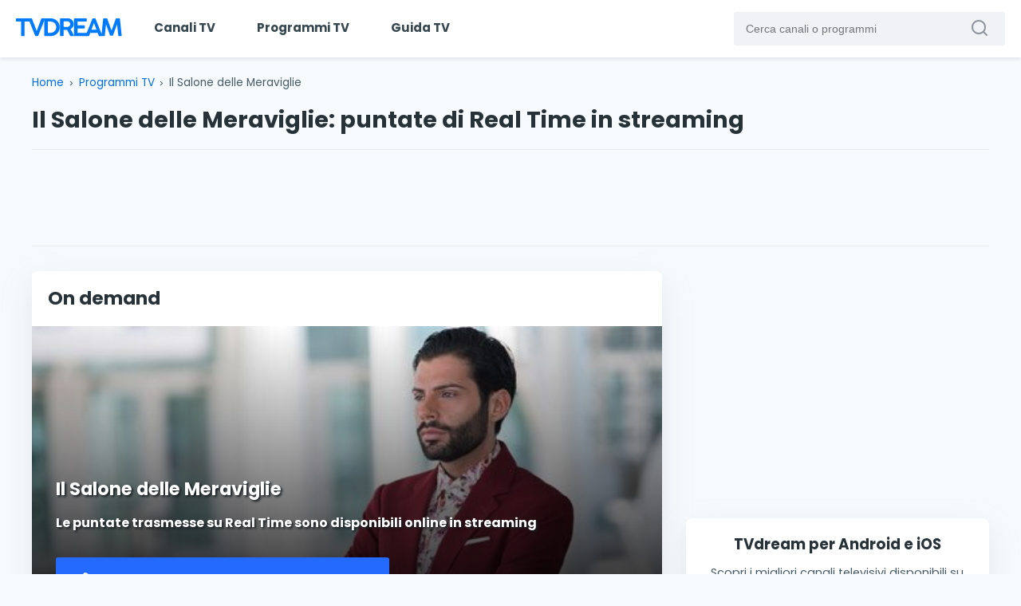

--- FILE ---
content_type: text/html; charset=UTF-8
request_url: https://www.tvdream.net/programmi-tv/il-salone-delle-meraviglie/
body_size: 5891
content:
<!DOCTYPE html>
<html lang="it">

<head>
<meta charset="UTF-8">
<meta http-equiv="X-UA-Compatible" content="IE=edge">
<meta name="viewport" content="width=device-width, initial-scale=1.0"> 

<title>Il Salone delle Meraviglie: puntate di Real Time in streaming | TVdream</title>   

<meta name="description" content="Il Salone delle Meraviglie è un programma che va in onda su Real Time (canale 31 del digitale terrestre). I contenuti del programma sono visionabili in strea...">

<meta property="og:title" content="Il Salone delle Meraviglie: puntate di Real Time in streaming">
<meta property="og:description" content="Il Salone delle Meraviglie è un programma che va in onda su Real Time (canale 31 del digitale terrestre). I contenuti del programma sono visionabili in strea...">
<meta property="og:type" content="website">
<meta property="og:url" content="https://www.tvdream.net/programmi-tv/il-salone-delle-meraviglie/">
<meta property="og:site_name" content="TVdream">
<meta property="og:image" content="https://www.tvdream.net/img/il-salone-delle-meraviglie.jpg">

<link rel="preconnect" href="https://www.googletagmanager.com" crossorigin>
<link rel="preconnect" href="https://pagead2.googlesyndication.com" crossorigin>
<link rel="preconnect" href="https://tpc.googlesyndication.com" crossorigin>

<link rel="preload" href="https://www.tvdream.net/wp-content/themes/tvdream-design/style.css" as="style">
<link rel="preload" as="font" href="https://www.tvdream.net/wp-content/themes/tvdream-design/fonts/poppins-v15-latin-regular.woff2" type="font/woff2" crossorigin="anonymous">
<link rel="preload" as="font" href="https://www.tvdream.net/wp-content/themes/tvdream-design/fonts/poppins-v15-latin-700.woff2" type="font/woff2" crossorigin="anonymous">
<link rel="preload" as="font" href="https://www.tvdream.net/wp-content/themes/tvdream-design/fonts/icomoon.woff" type="font/woff" crossorigin="anonymous">

<link rel="stylesheet" href="https://www.tvdream.net/wp-content/themes/tvdream-design/style.css">

<link rel="icon" type="image/png" href="https://www.tvdream.net/favicon.png">


<link rel="canonical" href="https://www.tvdream.net/programmi-tv/il-salone-delle-meraviglie/">

<script>
    var adsbygoogle=window.adsbygoogle||[];
    adsbygoogle.pauseAdRequests=1;

    var consentCallbackQueue=function(e,o){var t=!1,n=!1;let a=[],g=!1,l=!1,s=function(){g=!0,a.map(function(e,o){void 0!==e&&(e(t,n),a[o]=void 0)})};return document.documentElement.addEventListener("clickioConsentEvent",function(o){var a;a=o.detail.state,l=!0,null===a?(t=!0,n=!0,s()):-1===a||(0===a?(t=!1,n=!1,s()):1===a&&(t=!!e.__lxG__consent__.getGoogleConsentMode(),n=!!e.__lxG__consent__.getPurposeOneAllowed(),s()))},!1),setTimeout(function(){l||document.documentElement.dispatchEvent(new CustomEvent("clickioConsentEvent",{detail:{state:null}}))},5e3),{push:function(e){g?e(t,n):a.push(e)}}}(window);

    consentCallbackQueue.push(function(e,o){e&&(adsbygoogle.pauseAdRequests=0)});
</script>

<script>
    //<![CDATA[
    window.dataLayer = window.dataLayer || [];
    function gtag(){dataLayer.push(arguments);}
    gtag('consent', 'default', {
        'ad_storage': 'granted',
        'analytics_storage': 'granted',
        'functionality_storage': 'granted',
        'personalization_storage': 'granted',
        'security_storage': 'granted',
        'ad_user_data': 'granted',
        'ad_personalization': 'granted',
        'wait_for_update': 1500
    });
    gtag('consent', 'default', {
        'region': ['AT', 'BE', 'BG', 'HR', 'CY', 'CZ', 'DK', 'EE', 'FI', 'FR', 'DE', 'GR', 'HU', 'IS', 'IE', 'IT', 'LV', 'LI', 'LT', 'LU', 'MT', 'NL', 'NO', 'PL', 'PT', 'RO', 'SK', 'SI', 'ES', 'SE', 'GB', 'CH'],
        'ad_storage': 'denied',
        'analytics_storage': 'denied',
        'functionality_storage': 'denied',
        'personalization_storage': 'denied',
        'security_storage': 'denied',
        'ad_user_data': 'denied',
        'ad_personalization': 'denied',
        'wait_for_update': 1500
    });
    gtag('set', 'ads_data_redaction', false);
    gtag('set', 'url_passthrough', false);
    (function(){
        const s={adStorage:{storageName:"ad_storage",serialNumber:0},analyticsStorage:{storageName:"analytics_storage",serialNumber:1},functionalityStorage:{storageName:"functionality_storage",serialNumber:2},personalizationStorage:{storageName:"personalization_storage",serialNumber:3},securityStorage:{storageName:"security_storage",serialNumber:4},adUserData:{storageName:"ad_user_data",serialNumber:5},adPersonalization:{storageName:"ad_personalization",serialNumber:6}};let c=localStorage.getItem("__lxG__consent__v2");if(c){c=JSON.parse(c);if(c&&c.cls_val)c=c.cls_val;if(c)c=c.split("|");if(c&&c.length&&typeof c[14]!==undefined){c=c[14].split("").map(e=>e-0);if(c.length){let t={};Object.values(s).sort((e,t)=>e.serialNumber-t.serialNumber).forEach(e=>{t[e.storageName]=c[e.serialNumber]?"granted":"denied"});gtag("consent","update",t)}}}
        if(Math.random() < 0.05) {if (window.dataLayer && (window.dataLayer.some(e => e[0] === 'js' && e[1] instanceof Date) || window.dataLayer.some(e => e['event'] === 'gtm.js' && e['gtm.start'] == true ))) {document.head.appendChild(document.createElement('img')).src = "//clickiocdn.com/utr/gtag/?sid=204974";}}
    })();
    //]]>
</script>
<script async src="//clickiocmp.com/t/consent_204974.js"></script>

<script async src="https://www.googletagmanager.com/gtag/js?id=G-5T178GX0RT"></script>

<script>
    consentCallbackQueue.push(function(adConsent, analyticsConsent) {
    if (analyticsConsent) {
        gtag('js', new Date());
        gtag('config', 'G-5T178GX0RT');
    }
    });
</script>

<script async src="https://pagead2.googlesyndication.com/pagead/js/adsbygoogle.js?client=ca-pub-5937768376231452" data-overlays="bottom" crossorigin="anonymous"></script>

</head>


<body>


<header class="header">
<a href="https://www.tvdream.net/" class="header__logo" title="Home page di TVdream">
<img class="header__logo-img" src="https://www.tvdream.net/wp-content/themes/tvdream-design/images/tvdream-logo.svg" alt="Home page di TVdream">
</a>

<div class="header__main">

<nav class="menu" id="menu" aria-label="Navigazione principale">
<ul class="menu__list">
<li class="menu__item"><a href="https://www.tvdream.net/web-tv/" class="menu__link">Canali TV</a></li>
<li class="menu__item"><a href="https://www.tvdream.net/programmi-tv/" class="menu__link">Programmi TV</a></li>
<li class="menu__item"><a href="https://www.tvdream.net/guida-tv/" class="menu__link">Guida TV</a></li>
</ul>
</nav>

<form class="search" method="get" action="https://www.tvdream.net/">
<label for="search-field" class="search__label">Cerca canali o programmi</label>
<input type="text" class="search__field" id="search-field" name="s" placeholder="Cerca canali o programmi">
<button type="submit" class="search__btn" aria-label="Cerca canali o programmi" ><i class="icon-search" aria-hidden="true"></i></button>
</form>

</div>

<div class="header__icon" aria-label="Apri il menu" role="button" aria-expanded="false" aria-controls="menu" tabindex="0">
<span class="header__icon-line"></span>
</div>  
</header> 


<main class="grid">


<nav aria-label="Breadcrumb" class="col-100 breadcrumb">
<ol class="breadcrumb__list">
  <li class="breadcrumb__item"><a href="https://www.tvdream.net" class="breadcrumb__link">Home</a></li>

    <li class="breadcrumb__item"><a href="https://www.tvdream.net/programmi-tv/" class="breadcrumb__link">Programmi TV</a> </li>
  
  
  <li class="breadcrumb__item breadcrumb__item--current" aria-current="page">Il Salone delle Meraviglie</li>
</ol>
</nav>

<div class="col-100 mb-2 sma-np">
<h1 class="px-1">Il Salone delle Meraviglie: puntate di Real Time in streaming</h1>

<div class="ad-leaderboard">

    <!-- Single Header Responsive -->
    <ins class="adsbygoogle ad-leaderboard__inside"
    style="display:block"
    data-ad-client="ca-pub-5937768376231452"
    data-ad-slot="3722499207"></ins>
    <script>
         (adsbygoogle = window.adsbygoogle || []).push({});
    </script>
    </div>
</div>


<div class="col-66 tab-100 sma-np">

<section class="box box--first">

<h2>On demand</h2>

<div class="player">

<div class="player__thumbnail">
<img src="https://www.tvdream.net/img/il-salone-delle-meraviglie.jpg" class="img-res" width="476" height="249" alt="Il Salone delle Meraviglie">
</div>

<div class="player__info">
<h3>Il Salone delle Meraviglie</h3>

<p>Le puntate trasmesse su Real Time sono disponibili online in streaming</p>
<a class="player-btn player-btn--ondemand" href="https://www.discoveryplus.com/it/show/il-salone-delle-meraviglie" rel="noopener noreferrer" target="_blank">
<i class="icon-play"></i>
Guarda le puntate on demand</a>

</div>
</div>



</section>

<div class="ad-middle">

    <!-- Single Content Responsive -->
    <ins class="adsbygoogle ad-middle__inside"
    style="display:block"
    data-ad-client="ca-pub-5937768376231452"
    data-ad-slot="9382949601"></ins>
    <script>
         (adsbygoogle = window.adsbygoogle || []).push({});
    </script>
    </div>


<section class="box" id="informazioni" aria-label="Informazioni sul programma">


<h2>Informazioni sul programma</h2><div class="share">
<button class="share__btn" aria-label="Condividi">
<img src="https://www.tvdream.net/wp-content/themes/tvdream-design/images/icon-share.svg" width="32" height="32" alt="" aria-hidden="true">
</button>
<div class="share__container">
<span class="share__container-text">Condividi</span>
<div class="share__container-icons">
<a href="https://www.facebook.com/sharer/sharer.php?u=https%3A%2F%2Fwww.tvdream.net%2Fprogrammi-tv%2Fil-salone-delle-meraviglie%2F" target="_blank" rel="nofollow noopener noreferrer" aria-label="Condividi su Facebook" role="button">
<img src="https://www.tvdream.net/wp-content/themes/tvdream-design/images/icon-facebook.svg" alt="Condividi su Facebook">
</a>
<a href="https://x.com/intent/tweet?text=Il%20Salone%20delle%20Meraviglie%3A%20puntate%20di%20Real%20Time%20in%20streaming%20-%20https%3A%2F%2Fwww.tvdream.net%2Fprogrammi-tv%2Fil-salone-delle-meraviglie%2F" target="_blank" rel="nofollow noopener noreferrer" aria-label="Condividi su X" role="button">
<img src="https://www.tvdream.net/wp-content/themes/tvdream-design/images/icon-x.svg" alt="Condividi su X">
</a>
<a href="https://api.whatsapp.com/send?text=Il%20Salone%20delle%20Meraviglie%3A%20puntate%20di%20Real%20Time%20in%20streaming%20-%20https%3A%2F%2Fwww.tvdream.net%2Fprogrammi-tv%2Fil-salone-delle-meraviglie%2F" target="_blank" rel="nofollow noopener noreferrer" aria-label="Condividi su WhatsApp" role="button">
<img src="https://www.tvdream.net/wp-content/themes/tvdream-design/images/icon-whatsapp.svg" alt="Condividi su WhatsApp">
</a>
<a href="mailto:?subject=Il%20Salone%20delle%20Meraviglie%3A%20puntate%20di%20Real%20Time%20in%20streaming&body=https%3A%2F%2Fwww.tvdream.net%2Fprogrammi-tv%2Fil-salone-delle-meraviglie%2F" target="_blank" rel="nofollow noopener noreferrer" aria-label="Condividi via Email" role="button">
<img src="https://www.tvdream.net/wp-content/themes/tvdream-design/images/icon-mail.svg" alt="Condividi via Email">
</a>
</div>
<button class="share__container-close" aria-label="Chiudi">
<svg xmlns="http://www.w3.org/2000/svg" height="20px" viewBox="0 -960 960 960" width="20px" fill="currentColor" aria-hidden="true">
<path d="m291-240-51-51 189-189-189-189 51-51 189 189 189-189 51 51-189 189 189 189-51 51-189-189-189 189Z"/>
</svg>
</button>
</div>
</div>

<div class="content__info">
<p><strong>Il Salone delle Meraviglie</strong> è un programma che va in onda su Real Time (canale 31 del digitale terrestre). I contenuti del programma sono visionabili in streaming su Discovery Plus. In onda a partire dal mese di gennaio 2019, il programma si focalizza sull’attività dell’hair stylist Federico Lauri, proprietario del salone che dà il nome al programma.</p>
<p>Lauri, ventinovenne, ha un account Instagram di grande successo, caratterizzato da più di 200.000 follower. Il giovane hair style è proprietario di un <strong>salone nella città laziale di Anzio</strong>. Come è stato specificato nel corso della puntata del 12 febbraio, presto ne aprirà uno a Milano, dove verranno girate alcune puntate.</p>
<p>Dal punto di vista del format, si può vedere <strong>Federico Lauri</strong> che, di puntata in puntata, si impegna per realizzare le esigenze di look delle clienti, che fanno richieste tra le più disparate, come per esempio quella di assomigliare a determinate influencer social.</p>
<p>Il programma è in ogni caso un focus sul lavoro dell’hair style, che si forma e che porta nel suo salone di Anzio le principali tendenze del settore. Ogni puntata ha una durata di circa 20 minuti e può vedere anche la presenza di ospiti VIP, come per esempio la show girl venezuelana Aida Jespica.</p>
</div>

 
<div class="content__group">
<h3>Dettagli del programma</h3>
<ul class="content__group-list">
<li class="content__group-item"><i class="icon-info" aria-hidden="true"></i>
<span class="bold-text">Canale:</span> 
<a href="https://www.tvdream.net/programmi-tv/canali/real-time/">Real Time</a>
</li><li class="content__group-item"><i class="icon-antenna" aria-hidden="true"></i>
<span class="bold-text">Piattaforma:</span> 
<a href="https://www.tvdream.net/programmi-tv/piattaforme/discovery-plus/">Discovery Plus</a>
</li></ul>
</div>

</section>


<section class="verification-section" id="verifica-esperto" aria-labelledby="section-verifica-heading">
<h2 class="verification__title" id="section-verifica-heading">Contenuto verificato da un esperto</h2>

<div class="author-card">
<div class="author-card__photo">
<img src="https://www.tvdream.net/img/giuseppe-favaro.jpg" alt="Giuseppe Favarò - Fondatore di TVdream" width="80" height="80" loading="lazy">
</div>

<div class="author-card__info">
<div class="author-card__header">
<span class="author-card__name">Giuseppe Favarò</span>
<span class="author-card__role">Fondatore e Web Developer</span>
</div>

<p class="author-card__bio">Fondatore di TVdream, realtà consolidata in Italia nell'aggregazione di canali TV online da fonti ufficiali e legali.</p>
<p class="author-card__bio">Da oltre 15 anni mi occupo di sviluppo tecnico e supervisiono ogni contenuto pubblicato, per offrire un accesso sicuro, trasparente e conforme alle normative.</p>

</div>
</div>

<div class="verification__disclaimer">
<p>I programmi presenti su TVdream sono segnalati tramite collegamenti diretti alle piattaforme ufficiali delle emittenti. Tutti i contenuti restano sempre sotto il controllo delle rispettive fonti originali. <a href="https://www.tvdream.net/about/">Scopri di più</a></p>
</div>
</section>


</div>

<div class="col-33 tab-100 sma-np">



            
<div class="ad-box">

    <!-- Single Sidebar Responsive -->
    <ins class="adsbygoogle ad-box__inside"
     style="display:block"
     data-ad-client="ca-pub-5937768376231452"
     data-ad-slot="9552298762"></ins>
    <script>
        (adsbygoogle = window.adsbygoogle || []).push({});
    </script>
    </div>

<div class="box side-apps">
<strong class="medium-text">TVdream per Android e iOS</strong>
<p class="side-apps__description">Scopri i migliori canali televisivi disponibili su internet sul tuo smartphone o tablet</p>
<a href="https://play.google.com/store/apps/details?id=tvdream.player" class="side-apps__links" title="Scarica TVdream per Android" target="_blank" rel="noopener noreferrer"><img src="https://www.tvdream.net/wp-content/themes/tvdream-design/images/google-play-badge.png" width="135" height="40" alt="Scarica l'app TVdream da Google Play" loading="lazy"></a>
<a href="https://apps.apple.com/it/app/tvdream/id1522052864" class="side-apps__links" title="Scarica TVdream per iOS" target="_blank" rel="noopener noreferrer"><img src="https://www.tvdream.net/wp-content/themes/tvdream-design/images/app-store-badge.png" width="120" height="40" alt="Scarica l'app TVdream da App Store" loading="lazy"></a>
</div>

  
<div id="singlevideo"></div>

<section class="box" id="programmi-correlati" aria-labelledby="section-correlati-heading"> 
<h2 id="section-correlati-heading" class="medium-text">Altri programmi simili</h2>

<ul class="related-content">

<li class="related-content__item">
<a href="https://www.tvdream.net/programmi-tv/vite-al-limite/" class="related-content__link">
<img src="https://www.tvdream.net/img/vite-al-limite.jpg" class="related-content__thumb" width="476" height="249" alt="Locandina Vite al Limite" loading="lazy">
<span>Vite al Limite</span>
</a>
</li>
<li class="related-content__item">
<a href="https://www.tvdream.net/programmi-tv/il-forno-delle-meraviglie/" class="related-content__link">
<img src="https://www.tvdream.net/img/il-forno-delle-meraviglie.jpg" class="related-content__thumb" width="476" height="249" alt="Locandina Il Forno delle Meraviglie" loading="lazy">
<span>Il Forno delle Meraviglie</span>
</a>
</li>
<li class="related-content__item">
<a href="https://www.tvdream.net/programmi-tv/il-dottor-ali/" class="related-content__link">
<img src="https://www.tvdream.net/img/il-dottor-ali.jpg" class="related-content__thumb" width="476" height="249" alt="Locandina Il Dottor Alì" loading="lazy">
<span>Il Dottor Alì</span>
</a>
</li>
<li class="related-content__item">
<a href="https://www.tvdream.net/programmi-tv/cake-star/" class="related-content__link">
<img src="https://www.tvdream.net/img/cake-star.jpg" class="related-content__thumb" width="476" height="249" alt="Locandina Cake Star" loading="lazy">
<span>Cake Star</span>
</a>
</li>
<li class="related-content__item">
<a href="https://www.tvdream.net/programmi-tv/la-clinica-per-rinascere/" class="related-content__link">
<img src="https://www.tvdream.net/img/la-clinica-per-rinascere.jpg" class="related-content__thumb" width="476" height="249" alt="Locandina La Clinica per Rinascere" loading="lazy">
<span>La Clinica per Rinascere</span>
</a>
</li>
<li class="related-content__item">
<a href="https://www.tvdream.net/programmi-tv/il-re-del-bisturi/" class="related-content__link">
<img src="https://www.tvdream.net/img/il-re-del-bisturi.jpg" class="related-content__thumb" width="476" height="249" alt="Locandina Il Re del Bisturi" loading="lazy">
<span>Il Re del Bisturi</span>
</a>
</li>

</ul>
</section>


</div>
</main>


<footer class="footer">
<img src="https://www.tvdream.net/wp-content/themes/tvdream-design/images/tvdream-logo-white.png" width="162" height="126" class="footer__logo" alt="Logo di TVdream" loading="lazy">

<p>La TV che hai sempre sognato</p>

<ul class="footer__menu">
<li class="footer__menu-item"><a href="https://www.tvdream.net/about/" class="footer__menu-link">Chi siamo</a></li>
<li class="footer__menu-item"><a href="https://www.tvdream.net/app/" class="footer__menu-link">App</a></li>
<li class="footer__menu-item"><a href="https://www.tvdream.net/note-legali/" class="footer__menu-link">Note legali</a></li>
<li class="footer__menu-item"><a href="https://www.tvdream.net/privacy/" class="footer__menu-link">Privacy</a></li>
<li class="footer__menu-item"><a href="https://www.tvdream.net/cookie/" class="footer__menu-link">Cookie</a></li>
<li class="footer__menu-item"><a href="https://www.tvdream.net/abuse/" class="footer__menu-link">Copyright</a></li>
<li class="footer__menu-item"><a href="https://www.tvdream.net/contact/" class="footer__menu-link">Contatti</a></li>
</ul>

<p>&copy; 2008 – 2026 TVdream | P. IVA: 06038290828</p>

<ul class="footer__social">
<li class="footer__social-item"><a href="https://www.facebook.com/TVdream" class="footer__social-link" target="_blank" rel="noopener noreferrer" aria-label="Segui TVdream su Facebook"><i class="icon-fb" aria-hidden="true"></i>Facebook</a></li>
<li class="footer__social-item"><a href="https://x.com/tvdream" class="footer__social-link" target="_blank" rel="noopener noreferrer" aria-label="Segui TVdream su X (ex Twitter)"><i class="icon-x" aria-hidden="true"></i>X</a></li>
</ul>
</footer>

<script type="speculationrules">
{"prefetch":[{"source":"document","where":{"and":[{"href_matches":"\/*"},{"not":{"href_matches":["\/wp-*.php","\/wp-admin\/*","\/wp-content\/uploads\/*","\/wp-content\/*","\/wp-content\/plugins\/*","\/wp-content\/themes\/tvdream-design\/*","\/*\\?(.+)"]}},{"not":{"selector_matches":"a[rel~=\"nofollow\"]"}},{"not":{"selector_matches":".no-prefetch, .no-prefetch a"}}]},"eagerness":"conservative"}]}
</script>

<script src="https://www.tvdream.net/wp-content/themes/tvdream-design/js/main.min.js"></script>



   


<script>
window._sour = {
    pageType: "article" 
}
</script>
<script src="https://cdn.codesour.com/codesour/tvdream.net/tvdream.net.prod.js"></script>

</body>
</html>
<!--
Performance optimized by W3 Total Cache. Learn more: https://www.boldgrid.com/w3-total-cache/

Page Caching using Disk: Enhanced 

Served from: www.tvdream.net @ 2026-01-21 14:34:30 by W3 Total Cache
-->